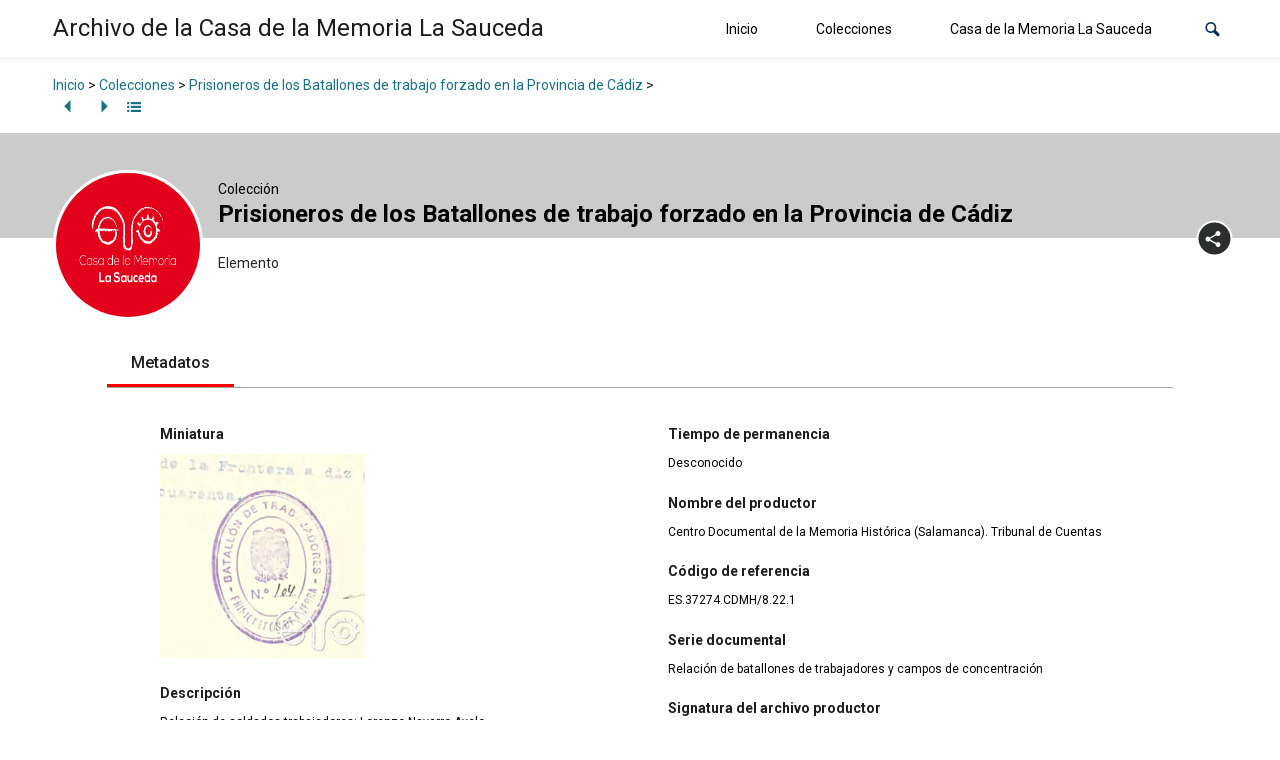

--- FILE ---
content_type: text/css
request_url: https://archivo.casamemorialasauceda.es/wp-content/plugins/tainacan-extra-view-modes/css/_view-mode-albums.css?ver=0.0.6
body_size: 689
content:
.tainacan-albums-container {
    min-height: 50vh;
    padding: 30px 4.166666667%;
    -moz-perspective: 100px;
    -moz-transform-style: preserve-3d;
}
.tainacan-albums-container .row { justify-content: center; }
.tainacan-albums-container .col { 
    display: flex; 
    justify-content: center;
    flex-basis: auto;
    margin: 0px;
    align-items: center;
}

.tainacan-albums-container .tainacan-album {
    width: 276px;
    padding: 24px;
    text-align: center;
    -o-transform: rotate(0deg) scale(1.0);
    -ms-transform: rotate(0deg) scale(1.0);
    -moz-transform: rotate(0deg) scale(1.0);
    -webkit-transform: rotate(0deg) scale(1.0);
    transform: rotate(0deg) scale(1.0);
    transition: -moz-transform 0.2s ease, -webkit-transform 0.2s ease, transform 0.3s ease;
}
.tainacan-albums-container .tainacan-album:hover {
    -o-transform: rotate(-2deg) scale(1.05);
    -ms-transform: rotate(-2deg) scale(1.05);
    -moz-transform: rotate(-2deg) scale(1.05);
    -webkit-transform: rotate(-2deg) scale(1.05);
    transform: rotate(-2deg) scale(1.05);
}
.tainacan-albums-container .tainacan-album:hover .metadata-title {
    opacity: 1;
} 
.tainacan-albums-container .tainacan-album:hover .cd {
    -webkit-transform:  translateX(60px) rotate(185deg);
    -moz-transform:  translateX(60px) rotate(185deg);
    -ms-transform:  translateX(60px) rotate(185deg);
    -o-transform:  translateX(60px) rotate(185deg);
    transform:  translateX(60px) rotate(185deg);
    box-shadow: 2px 0px 15px -6px #111;
}
.tainacan-albums-container .tainacan-album:hover img {
    box-shadow: 3px 5px 22px -10px #000;
}

.tainacan-albums-container .tainacan-album img {
    width: 200px;
    height: 200px;
    min-width: 200px;
    min-height: 200px;
    max-width: 200px;
    max-height: 200px;
    border-radius: 4px;
    box-shadow: 0px 4px 15px -8px #111;
    z-index: 9;
    position: relative;
    transition: box-shadow 0.2s ease;
    background-color: #ccc;
}
.tainacan-albums-container .tainacan-album .cd {
    position:absolute;
    width: 172px;
    height: 172px;
    z-index: 0;
    display: block;
    -webkit-transition: all .25s ease-out;
    transition: all .25s ease-out;
    background-size: cover;
    border-radius: 150px;
    margin: 16px;
    background-blend-mode: multiply;
    background-color: #ccc;
    box-shadow: 0px 0px 0px 0px #111;
}

.tainacan-albums-container .tainacan-album .metadata-title {
    flex-shrink: 0;
    border-radius: 5px;
    font-size: 0.875em;
    text-overflow: ellipsis;
    white-space: nowrap;
    overflow: hidden;
    padding: 0.5em;
    text-align: center;
    position: relative;
    opacity: 0;
    background-color: rgba(255,255,255,0.45);
    transition: opacity 0.5s;
    left: 0;
    right: 0;
    z-index: 0;
    margin: 10px 24px;
    border: 1px solid #e3e3e3;
}  





